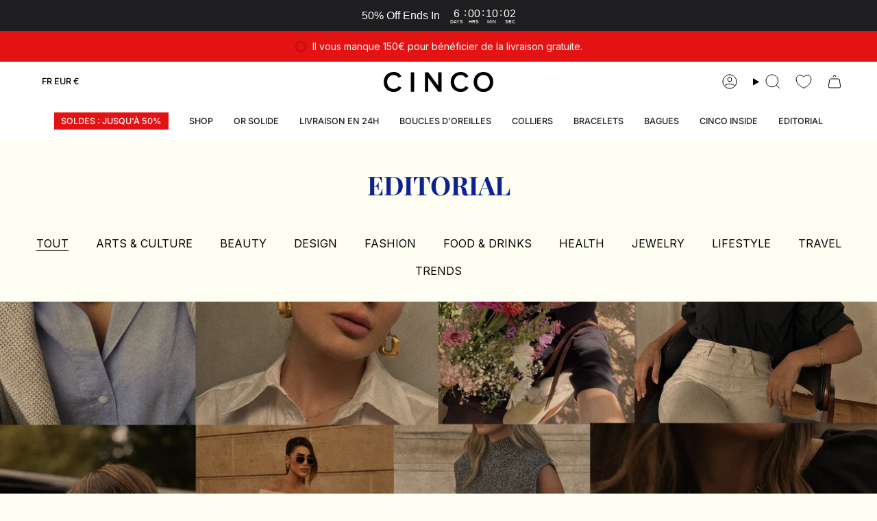

--- FILE ---
content_type: text/css
request_url: https://fr.cinco-store.com/cdn/shop/t/10/assets/font-settings.css?v=136155357039007643461762181234
body_size: -173
content:
@font-face{font-family:Inter;font-weight:700;font-style:normal;font-display:swap;src:url(//pt.cinco-store.com/cdn/fonts/inter/inter_n7.02711e6b374660cfc7915d1afc1c204e633421e4.woff2) format("woff2"),url(//pt.cinco-store.com/cdn/fonts/inter/inter_n7.6dab87426f6b8813070abd79972ceaf2f8d3b012.woff) format("woff")}@font-face{font-family:Inter;font-weight:400;font-style:normal;font-display:swap;src:url(//pt.cinco-store.com/cdn/fonts/inter/inter_n4.b2a3f24c19b4de56e8871f609e73ca7f6d2e2bb9.woff2) format("woff2"),url(//pt.cinco-store.com/cdn/fonts/inter/inter_n4.af8052d517e0c9ffac7b814872cecc27ae1fa132.woff) format("woff")}@font-face{font-family:Inter;font-weight:400;font-style:normal;font-display:swap;src:url(//pt.cinco-store.com/cdn/fonts/inter/inter_n4.b2a3f24c19b4de56e8871f609e73ca7f6d2e2bb9.woff2) format("woff2"),url(//pt.cinco-store.com/cdn/fonts/inter/inter_n4.af8052d517e0c9ffac7b814872cecc27ae1fa132.woff) format("woff")}@font-face{font-family:Inter;font-weight:800;font-style:normal;font-display:swap;src:url(//pt.cinco-store.com/cdn/fonts/inter/inter_n8.d15c916037fee1656886aab64725534609d62cc8.woff2) format("woff2"),url(//pt.cinco-store.com/cdn/fonts/inter/inter_n8.c88637171fecf10ab2d88c89dbf06f41a1ae8be5.woff) format("woff")}@font-face{font-family:Inter;font-weight:500;font-style:normal;font-display:swap;src:url(//pt.cinco-store.com/cdn/fonts/inter/inter_n5.d7101d5e168594dd06f56f290dd759fba5431d97.woff2) format("woff2"),url(//pt.cinco-store.com/cdn/fonts/inter/inter_n5.5332a76bbd27da00474c136abb1ca3cbbf259068.woff) format("woff")}@font-face{font-family:Inter;font-weight:400;font-style:italic;font-display:swap;src:url(//pt.cinco-store.com/cdn/fonts/inter/inter_i4.feae1981dda792ab80d117249d9c7e0f1017e5b3.woff2) format("woff2"),url(//pt.cinco-store.com/cdn/fonts/inter/inter_i4.62773b7113d5e5f02c71486623cf828884c85c6e.woff) format("woff")}@font-face{font-family:Inter;font-weight:500;font-style:italic;font-display:swap;src:url(//pt.cinco-store.com/cdn/fonts/inter/inter_i5.4474f48e6ab2b1e01aa2b6d942dd27fa24f2d99f.woff2) format("woff2"),url(//pt.cinco-store.com/cdn/fonts/inter/inter_i5.493dbd6ee8e49f4ad722ebb68d92f201af2c2f56.woff) format("woff")}
/*# sourceMappingURL=/cdn/shop/t/10/assets/font-settings.css.map?v=136155357039007643461762181234 */
